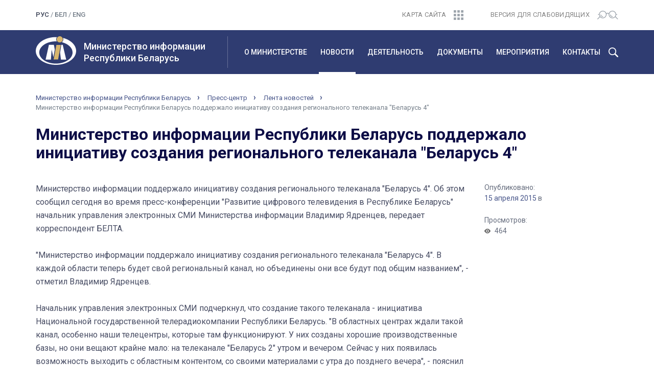

--- FILE ---
content_type: text/html; charset=UTF-8
request_url: http://mininform.gov.by/news/all/ministerstvo-informacii-respubliki-belarus-podderzhalo-iniciativu-sozdaniya-regional-nogo-telekanala-belarus-4/
body_size: 9344
content:
<!DOCTYPE html>
<html lang="ru">
<head>
<!-- Yandex.Metrika counter -->
<script type="text/javascript" >
   (function(m,e,t,r,i,k,a){m[i]=m[i]||function(){(m[i].a=m[i].a||[]).push(arguments)};
   m[i].l=1*new Date();k=e.createElement(t),a=e.getElementsByTagName(t)[0],k.async=1,k.src=r,a.parentNode.insertBefore(k,a)})
   (window, document, "script", "https://mc.yandex.ru/metrika/tag.js", "ym");

   ym(55274347, "init", {
        clickmap:true,
        trackLinks:true,
        accurateTrackBounce:true,
        webvisor:true
   });
</script>
<noscript><div><img src="https://mc.yandex.ru/watch/55274347" style="position:absolute; left:-9999px;" alt="" /></div></noscript>
<!-- /Yandex.Metrika counter -->

<meta charset="utf-8">
<meta http-equiv="X-UA-Compatible" content="IE=edge">
<meta name="viewport" content="width=device-width, initial-scale=1">
<title>
  Министерство информации Республики Беларусь поддержало инициативу создания регионального телеканала &quot;Беларусь 4&quot;  
 </title>
<link rel="icon" href="/bitrix/templates/mininf/favicon.ico" type="image/x-icon">
<link href="/bitrix/templates/mininf/css/bootstrap.min.css" rel="stylesheet">
<link rel="stylesheet" href="/bitrix/templates/mininf/css/slick.css">
<link rel="stylesheet" href="/bitrix/templates/mininf/css/slick-theme.css">
<link href="/bitrix/templates/mininf/css/style.css" rel="stylesheet">
<meta http-equiv="Content-Type" content="text/html; charset=UTF-8" />
<meta name="robots" content="index, follow" />
<link href="/bitrix/css/ez.partiallysightedplugin/uhpv-full.css?16825996881743" type="text/css"  rel="stylesheet" />
<link href="/bitrix/cache/css/s1/mininf/page_612eae3563bc0c98bf338c913794cef6/page_612eae3563bc0c98bf338c913794cef6_v1.css?16826029441115" type="text/css"  rel="stylesheet" />
<link href="/bitrix/cache/css/s1/mininf/template_07fdd14a86075ec5e00a976050d33fa2/template_07fdd14a86075ec5e00a976050d33fa2_v1.css?1682602761238" type="text/css"  data-template-style="true" rel="stylesheet" />
<script type="text/javascript" src="/bitrix/js/ez.partiallysightedplugin/jquery.min.js?168259974394840"></script>

<script src='/bitrix/js/ez.partiallysightedplugin/uhpv-full.min.js'></script>
<script>
                var uhe = 1,
                    lng = 'ru',
                    has = 0,
                    imgs = 1,
                    bg = 1,
                    hwidth = 0,
                    bgs = [1,2],
                    fonts = [14,16,18,20];

                function initPlugin() {uhpv(has);}
                document.addEventListener("DOMContentLoaded", initPlugin);
                lgs['ru']={
                    1:'Показать:',
                    2:'Отключить:',
                    3:'Размер шрифтов:',
                    4:'Изображения:',
                    5:'Фон:',
                    6:'Выключить',
                    7:'А',
                    8:'Х'
                };
            </script>
            <style>
                 
            </style>
            



<script type="text/javascript">var _ba = _ba || []; _ba.push(["aid", "d7f14efdef97ac42ff5eae24f1378530"]); _ba.push(["host", "mininform.gov.by"]); (function() {var ba = document.createElement("script"); ba.type = "text/javascript"; ba.async = true;ba.src = (document.location.protocol == "https:" ? "https://" : "http://") + "bitrix.info/ba.js";var s = document.getElementsByTagName("script")[0];s.parentNode.insertBefore(ba, s);})();</script>


</head>
<body class="lang-ru">
	<header>
		<div class="header-top">
		<div class="container">
			<div class="row">
				<div class="col-lg-2 col-md-2 col-sm-3 col-xs-5">
					<div class="lang">
						<span class="active">рус</span> / <a href="/by/">бел</a> / <a href="/en/">eng</a><!--  / <a href="/en/">eng</a>--> 					</div>
				</div>
				<div class="col-lg-2 col-lg-offset-4 col-md-2 col-md-offset-3 col-sm-3 col-sm-offset-0 col-xs-2 col-xs-offset-3">
					<div class="sitemap text-right">
						<a href="/sitemap/"><span>Карта сайта</span><img src="/bitrix/templates/mininf/img/sitemap.svg" alt=""></a>
					</div>
				</div>
				<div class="col-lg-4 col-md-5 col-sm-6 col-xs-2">
					<div class="visually-impaired text-right">
						<a href="javascript://" onclick="uvcl();$('<style></style>').appendTo($('head'));" class="ez-psp-link" alt="Версия для слабовидящих">
			<span>Версия для слабовидящих</span><img src="/bitrix/templates/mininf/img/bw-version.svg" alt=""></a>
          </a>					</div>
				</div>
			</div>
		</div>
	</div>
	<div class="wrap-main-menu">
		<div class="container">
			<div class="row">
				<div class="col-lg-4 col-md-4 col-sm-6 col-xs-9">
					<div class="logo-title-wrap">
						<div class="gerb">
							<a href="/">
								<img src="/bitrix/templates/mininf/img/mi_logo.svg" alt="" class="img-responsive">
							</a>	
						</div>
						<a href="/" class="logo-title">
							<h1>Министерство информации<br>Республики Беларусь</h1>
						</a>
					</div>
				</div>
				<div class="visible-sm col-sm-2 col-sm-offset-4 visible-xs col-xs-3">
					<div class="search-burger-wrap">
						<!--<button id="main-menu-search-mobile" type="button" class="visible-xs visible-sm"></button>-->
						<button class="navbar-toggle collapsed" type="button" data-toggle="collapse" data-target="#navbar" aria-expanded="false">
							<img src="/bitrix/templates/mininf/img/burger.svg" alt="">
						</button>					
					</div>
				</div>
				<div class="col-lg-8 col-md-8 col-sm-12 col-xs-12">
					<div class="main-menu-inner">
						<nav class="main-menu">
							<div id="navbar" class="navbar-collapse collapse" aria-expanded="true">
								<div id="search">
									<form action="/smart/" name="search">
										<div class="input-group">
											<input type="text" class="form-control" placeholder="Что будем искать?" value="" name="q">
											<input type="hidden" name="iblock" value="3" />
											<span class="input-group-btn">
												<button class="btn btn-default" type="submit">Найти</button>
											</span>
										</div>
									</form>
								</div>
								<ul class="nav navbar-nav">
<li class="parent"><a href="/about/">О министерстве</a><ul class="child"><li><a href="/about/management/">Руководство</a></li><li><a href="/about/struktura/">Структура</a></li><li><a href="/about/polozhenie-o-ministerstve/">Положение о министерстве</a></li><li><a href="/about/vyshestoyashchiy-gosudarstvennyy-organ/">Вышестоящий государственный орган</a></li><li><a href="/about/podvedomstvennye-organizatsii/">Подведомственные организации</a></li><li><a href="/about/istoriya/">История</a></li></ul></li><li class="parent active"><a href="/news/">Новости</a><ul class="child"><li class="current"><a href="/news/">Новости</a></li><li><a href="/news/anons/">Анонсы</a></li></ul></li><li class="parent"><a href="/activities/">Деятельность</a><ul class="child"><li><a href="/activities/chasto-zadavaemye-voprosy/">Часто задаваемые вопросы</a></li><li><a href="/activities/pechatnye-smi/">Печатные СМИ</a></li><li><a href="/activities/elektronnye-smi/">Электронные СМИ</a></li><li><a href="/activities/izdatelskoe-delo/">Издательское дело</a></li><li><a href="/activities/poligrafiya/">Полиграфия</a></li><li><a href="/activities/rasprostranenie-pechatnykh-izdaniy/">Распространение печатных изданий</a></li><li><a href="/activities/mezhdunarodnaya-deyatelnost/">Международная деятельность</a></li><li><a href="/activities/obshchestvenno-konsultativnyy-sovet/">Общественно-консультативный совет</a></li><li><a href="/activities/voprosy-i-otvety-po-zakonu-o-smi/">Вопросы и ответы по закону о СМИ</a></li><li><a href="/activities/ideologiya-belorusskogo-gosudarstva/">Идеология белорусского государства</a></li><li><a href="/activities/komissiya-po-borbe-s-korruptsiey/">Комиссия по противодействию коррупции</a></li><li><a href="/activities/monitoringi/">Мониторинги</a></li><li><a href="/activities/statisticheskiy/">Статистика отрасли</a></li></ul></li><li class="parent"><a href="/documents/">Документы</a><ul class="child"><li><a href="/documents/reestry/">Реестры</a></li><li><a href="/documents/zakony-i-ukazy/">Законы и указы</a></li><li><a href="/documents/polazheniya/">Постановления Совета Министров Республики Беларусь</a></li><li><a href="/documents/postanovleniya-i-prikazy/">Постановления и приказы Министерства информации</a></li><li><a href="/documents/tekhnicheskie-normativnye-akty/">Технические нормативные акты</a></li><li><a href="/documents/informatsionnaya-strategiya-po-profilaktike-narkopotrebleniya-i-protivodeystviyu-nezakonnomu-oborotu/">Информационная стратегия по профилактике наркопотребления и противодействию незаконному обороту наркотиков</a></li><li><a href="/documents/respublikanskiy-spisok-ekstremistskikh-materialov/">Республиканский список экстремистских материалов</a></li><li><a href="/documents/spisok-pechatnykh-izdaniy-soderzhashchikh-informatsionnye-soobshcheniya-i-ili-materialy-rasprostrane/">Список печатных изданий, содержащих информационные сообщения и (или) материалы, распространение которых способно нанести вред национальным интересам Республики Беларусь</a></li></ul></li><li class="parent"><a href="/meropriyatiya/">Мероприятия</a><ul class="child"><li><a href="/meropriyatiya/fiv/">Фестивали и выставки</a></li><li><a href="/meropriyatiya/konkursy-v-ramkakh-realizatsii-gosprogramm/">Конкурсы в рамках реализации госпрограмм</a></li><li><a href="/meropriyatiya/konkursy-dlya-smi/">Творческие конкурсы</a></li><li><a href="/meropriyatiya/respublikanski-konkurs-natsyyanalnaya-litaraturnaya-premiya/">Национальная литературная премия</a></li><li><a href="/meropriyatiya/dlya-detey/">Для детей</a></li></ul></li><li class="parent"><a href="/contact/">Контакты</a><ul class="child"><li><a href="/contact/schedule/">Режим работы и график проведения «прямых телефонных линий»</a></li><li><a href="/contact/grafik-priema/">График приема</a></li><li><a href="/contact/web-request/">Электронные обращения</a></li><li><a href="/contact/administrativnye-protsedury/">Административные процедуры</a></li><li><a href="/contact/">Контакты</a></li></ul>							</div>
						</nav>
					</div>
					<button id="main-menu-search" type="button" class="hidden-xs hidden-sm"></button>
					<button id="main-menu-close" type="button" class="hidden hidden-xs hidden-sm"></button>
				</div>
			</div>
		</div>
	</div>
<!--	<div id="search">
		<div class="container">
			<div class="row">

			</div>
		</div>
	</div>-->
</header>
<div id="breadcrumbs">
	<div class="container">
		<div class="row">
			<div class="col-lg-12 col-md-12 col-sm-12 col-xs-12">
				<div class="breadcrumbs-wrap">
					<ul class="breadcrumbs">
				<li><a href="/">Министерство информации Республики Беларусь</a></li>
				<li><a href="/news/">Пресс-центр</a></li>
				<li><a href="/news/all/">Лента новостей</a></li>
				<li class="active">
  Министерство информации Республики Беларусь поддержало инициативу создания регионального телеканала &quot;Беларусь 4&quot;  
 </li></ul>				</div>
			</div>
		</div>
	</div>
</div>

<div id="content" class="one-news">
	<div class="container">
		<div class="row">
			<div class="col-lg-12 col-md-12 col-sm-12 col-xs-12">
				<div class="block-title">
					<h1 class="title-32">
  Министерство информации Республики Беларусь поддержало инициативу создания регионального телеканала &quot;Беларусь 4&quot;  
 </h1>
				</div>
			</div>
		</div>
		<div class="row">
			<div class="col-lg-9 col-md-9 col-sm-12 col-xs-12">
				<div class="one-news-content">
										
            
            	
	
	
        	
<div>Министерство информации поддержало инициативу создания регионального телеканала "Беларусь 4". Об этом сообщил сегодня во время пресс-конференции "Развитие цифрового телевидения в Республике Беларусь" начальник управления электронных СМИ Министерства информации Владимир Ядренцев, передает корреспондент БЕЛТА.
</div> 
<div><br></div> 
<div>"Министерство информации поддержало инициативу создания регионального телеканала "Беларусь 4". В каждой области теперь будет свой региональный канал, но объединены они все будут под общим названием", - отметил Владимир Ядренцев.
</div> 
<div><br></div> 
<div>Начальник управления электронных СМИ подчеркнул, что создание такого телеканала - инициатива Национальной государственной телерадиокомпании Республики Беларусь. "В областных центрах ждали такой канал, особенно наши телецентры, которые там функционируют. У них созданы хорошие производственные базы, но они вещают крайне мало: на телеканале "Беларусь 2" утром и вечером. Сейчас у них появилась возможность выходить с областным контентом, со своими материалами с утра до позднего вечера", - пояснил Владимир Ядренцев.
</div> 
<div><br></div> 
<div>"Мы должны подумать, как сделать так, чтобы при переходе на цифровое телевещание у нас в стране ни одна из небольших региональных телекомпаний не ушла в сторону, чтобы все, кто зарегистрирован, имели возможность работать. Создание таких телеканалов, как "Беларусь 4", позволит объединить вокруг них все подобные организации. Думаю, польза будет очень большой", - констатировал начальник управления электронных СМИ.
</div> 
<div><br></div> 
<div>Владимир Ядренцев также пояснил, что включить "Беларусь 4" в социальный пакет из 8 программ первого мультиплекса нет возможности. "В дальнейшем, когда уже начнут функционировать и второй, и третий мультиплексы, канал туда должен войти. Сейчас включить дополнительный канал в общедоступный пакет весьма проблематично. Подобный вопрос возникал уже с телеканалом "Беларусь 5". Мы тщательно проработали вариант включения его в бесплатный мультиплекс и пришли к выводу, что это невозможно. Первый мультиплекс останется неизменным: "Беларусь 1", ОНТ, "Беларусь 2", СТВ, "РТР-Беларусь", "НТВ-Беларусь", "Беларусь 3" и "Мир", а также радиопрограмма "Первый национальный канал Белорусского радио", - рассказал он. 
</div> 
<div><br></div> 
<div>Говоря о переходе на цифровое телевещание, Владимир Ядренцев подчеркнул, что особенно этот вопрос важен для регионов. "Наземное цифровое телевещание сегодня в большей степени ожидаемо там, где отсутствует кабельное телевещание. Сети не протянешь на длительное расстояние, они есть только в городах. Поэтому необходимо в максимальной степени информировать население регионов о том, какие преимущества даст цифровое телевидение, чтобы люди были готовы к переходу на цифровое телевещание", - пояснил он.
</div> 
<div><br></div> 
<div>В Беларуси действует Государственная программа по внедрению цифрового телевизионного и радиовещания до 2015 года. Завершить переход на цифровое телевещание Беларусь, как и другие страны, должна к 17 июня 2015 года. Для информирования населения о переходе на цифровое эфирное телевещание создана справочная служба, куда можно позвонить по короткому номеру 172.
</div>
        
										 
                    
        
	
                    				</div>
			</div>
			<div class="col-lg-3 col-md-3 col-sm-12 col-xs-12">
				<div class="on-properties">
					<div class="on-prop-wrap">
						<div class="on-prop-name">Опубликовано:</div>
						<div class="on-prop-content"><a href="/news/?time=Y&period-from=2015-04-15&period-to=2015-04-15">15 апреля 2015</a> в </div>
					</div>
					<div class="on-prop-wrap">
						<div class="on-prop-name">Просмотров:</div>
						<div class="on-prop-content views">464</div>
					</div>
										
				</div>
			</div>
			<div class="col-lg-12 col-md-12 col-sm-12 col-xs-12">
				<div class="back-to-list">
					<a href="../">К списку раздела новостей</a>
				</div>
			</div>
		</div>		<div id="banners">
			<div class="row">
	<div class="col-lg-12 col-md-12 col-sm-12 col-xs-12">
		<div class="banners-slider-wrap">
			<div class="banners-prev banners-nav"></div>
			<div id="banners-slider">
						</div>
			<div class="banners-next banners-nav"></div>
		</div>
	</div>
</div>		</div>
	</div>
</div>
<footer>
	<div class="container">
		<div class="row footer-top">
			<div class="hidden-lg col-md-12 col-sm-12 col-xs-12 text-center">
				<div class="footer-title">Министерство информации <span class="br479"><br></span>Республики Беларусь</div>
			</div>
			<div class="col-lg-4 col-md-4 col-sm-12 col-xs-12">
				<div class="logo-title-wrap">
					<div class="gerb visible-lg">
						<a href="/">
							<img src="/bitrix/templates/mininf/img/mi_logo.svg" alt="" class="img-responsive">
						</a>
					</div>
					<div class="footer-addres">Пр-т Победителей, 11, 220004, г. Минск.&nbsp;&nbsp;<span class="hidden-sm hidden-xs"><br></span><span class="br479"><br></span>Приемная: <a href="tel:+375172039231">+375 (17) 203-92-31</a></div>
				</div>
			</div>
			<div class="col-lg-4 col-md-4 col-sm-12 col-xs-12">
				<div class="footer-control-addres">Отдел документооборота и материального обеспечения: <span class="hidden-sm hidden-xs"><br /></span><a href="tel:+375173063290">+375 (17) 306-32-90</a>&nbsp;&nbsp;<span class="br479"><br></span>Факс: <a href="tel:+375172033435">+375 (17) 203-34-35</a></div>
			</div>
			<div class="col-lg-4 col-md-4 col-sm-12 col-xs-12">
				<div class="footer-email-press">E-mail: info@mininform.gov.by&nbsp;&nbsp;&nbsp;<!--<span class="hidden-sm hidden-xs"><br /></span><span class="br479"><br></span>Пресс-служба:: <a href="tel:375172039233">+375 (17) 203-92-33</a>--></div>
			</div>
		</div>
		<div class="row">
			<hr>
			<ul class="footer-menu-wrap">
<li class="footer-parent-item col-lg-2 col-md-2 col-sm-4 col-xs-6"><a href="/about/">О министерстве</a><ul class="footer-child hidden-sm hidden-xs"><li class="footer-child-item"><a href="/about/management/" class="">Руководство</a><li class="footer-child-item"><a href="/about/struktura/" class="">Структура</a><li class="footer-child-item"><a href="/about/polozhenie-o-ministerstve/" class="">Положение о министерстве</a><li class="footer-child-item"><a href="/about/vyshestoyashchiy-gosudarstvennyy-organ/" class="">Вышестоящий государственный орган</a><li class="footer-child-item"><a href="/about/podvedomstvennye-organizatsii/" class="">Подведомственные организации</a><li class="footer-child-item"><a href="/about/istoriya/" class="">История</a></ul></li><li class="footer-parent-item col-lg-2 col-md-2 col-sm-4 col-xs-6"><a href="/news/">Новости</a><ul class="footer-child hidden-sm hidden-xs"><li class="footer-child-item"><a href="/news/" class="">Новости</a><li class="footer-child-item"><a href="/news/anons/" class="">Анонсы</a></ul></li><li class="footer-parent-item col-lg-2 col-md-2 col-sm-4 col-xs-6"><a href="/activities/">Деятельность</a><ul class="footer-child hidden-sm hidden-xs"><li class="footer-child-item"><a href="/activities/chasto-zadavaemye-voprosy/" class="">Часто задаваемые вопросы</a><li class="footer-child-item"><a href="/activities/pechatnye-smi/" class="">Печатные СМИ</a><li class="footer-child-item"><a href="/activities/elektronnye-smi/" class="">Электронные СМИ</a><li class="footer-child-item"><a href="/activities/izdatelskoe-delo/" class="">Издательское дело</a><li class="footer-child-item"><a href="/activities/poligrafiya/" class="">Полиграфия</a><li class="footer-child-item"><a href="/activities/rasprostranenie-pechatnykh-izdaniy/" class="">Распространение печатных изданий</a><li class="footer-child-item"><a href="/activities/mezhdunarodnaya-deyatelnost/" class="">Международная деятельность</a><li class="footer-child-item"><a href="/activities/obshchestvenno-konsultativnyy-sovet/" class="">Общественно-консультативный совет</a><li class="footer-child-item"><a href="/activities/voprosy-i-otvety-po-zakonu-o-smi/" class="">Вопросы и ответы по закону о СМИ</a><li class="footer-child-item"><a href="/activities/ideologiya-belorusskogo-gosudarstva/" class="">Идеология белорусского государства</a><li class="footer-child-item"><a href="/activities/komissiya-po-borbe-s-korruptsiey/" class="">Комиссия по противодействию коррупции</a><li class="footer-child-item"><a href="/activities/monitoringi/" class="">Мониторинги</a><li class="footer-child-item"><a href="/activities/statisticheskiy/" class="">Статистика отрасли</a></ul></li><li class="footer-parent-item col-lg-2 col-md-2 col-sm-4 col-xs-6"><a href="/documents/">Документы</a><ul class="footer-child hidden-sm hidden-xs"><li class="footer-child-item"><a href="/documents/reestry/" class="">Реестры</a><li class="footer-child-item"><a href="/documents/zakony-i-ukazy/" class="">Законы и указы</a><li class="footer-child-item"><a href="/documents/polazheniya/" class="">Постановления Совета Министров Республики Беларусь</a><li class="footer-child-item"><a href="/documents/postanovleniya-i-prikazy/" class="">Постановления и приказы Министерства информации</a><li class="footer-child-item"><a href="/documents/tekhnicheskie-normativnye-akty/" class="">Технические нормативные акты</a><li class="footer-child-item"><a href="/documents/informatsionnaya-strategiya-po-profilaktike-narkopotrebleniya-i-protivodeystviyu-nezakonnomu-oborotu/" class="">Информационная стратегия по профилактике наркопотребления и противодействию незаконному обороту наркотиков</a><li class="footer-child-item"><a href="/documents/respublikanskiy-spisok-ekstremistskikh-materialov/" class="">Республиканский список экстремистских материалов</a><li class="footer-child-item"><a href="/documents/spisok-pechatnykh-izdaniy-soderzhashchikh-informatsionnye-soobshcheniya-i-ili-materialy-rasprostrane/" class="">Список печатных изданий, содержащих информационные сообщения и (или) материалы, распространение которых способно нанести вред национальным интересам Республики Беларусь</a></ul></li><li class="footer-parent-item col-lg-2 col-md-2 col-sm-4 col-xs-6"><a href="/meropriyatiya/">Мероприятия</a><ul class="footer-child hidden-sm hidden-xs"><li class="footer-child-item"><a href="/meropriyatiya/fiv/" class="">Фестивали и выставки</a><li class="footer-child-item"><a href="/meropriyatiya/konkursy-v-ramkakh-realizatsii-gosprogramm/" class="">Конкурсы в рамках реализации госпрограмм</a><li class="footer-child-item"><a href="/meropriyatiya/konkursy-dlya-smi/" class="">Творческие конкурсы</a><li class="footer-child-item"><a href="/meropriyatiya/respublikanski-konkurs-natsyyanalnaya-litaraturnaya-premiya/" class="">Национальная литературная премия</a><li class="footer-child-item"><a href="/meropriyatiya/dlya-detey/" class="">Для детей</a></ul></li><li class="footer-parent-item col-lg-2 col-md-2 col-sm-4 col-xs-6"><a href="/contact/">Контакты</a><ul class="footer-child hidden-sm hidden-xs"><li class="footer-child-item"><a href="/contact/schedule/" class="">Режим работы и график проведения «прямых телефонных линий»</a><li class="footer-child-item"><a href="/contact/grafik-priema/" class="">График приема</a><li class="footer-child-item"><a href="/contact/web-request/" class="">Электронные обращения</a><li class="footer-child-item"><a href="/contact/administrativnye-protsedury/" class="">Административные процедуры</a><li class="footer-child-item"><a href="/contact/" class="">Контакты</a></ul>		</div>
		<div class="row">
			<div class="col-lg-12 col-md-12 col-sm-12 col-xs-12">
				<div class="footer-bottom">
					<div class="row">
						<div class="col-lg-3 col-lg-push-9 col-md-2 col-md-push-10 col-sm-12 col-xs-12">
							<div class="social-network">
									<a href="https://t.me/mininform" class="Тelegram" target="_blank"></a>
							</div>
						</div>	
						<div class="col-lg-5 col-lg-pull-3 col-md-5 col-md-pull-2 col-sm-7 col-xs-12">
							<div class="copyright">
								&copy; 2021, Министерство информации Республики Беларусь.<br />При цитировании материалов ссылка на сайт обязательна.							</div>
						</div>
						<div class="col-lg-4 col-lg-pull-3 col-md-5 col-md-pull-2 col-sm-5 col-xs-12">
							<div class="developer">Разработка сайта: <a target="_blank" href="http://genshtab.by/">агентство “Генштаб”</a></div>
						</div>			
					</div>
				</div>
			</div>
		</div>
	</div>
</footer>
<div id="button-up">
</div>
<script src="https://ajax.googleapis.com/ajax/libs/jquery/3.3.1/jquery.min.js"></script>
<script src="/bitrix/templates/mininf/js/jquery-ui.min.js"></script>
<script src="/bitrix/templates/mininf/js/bootstrap.min.js"></script>
<script src="/bitrix/templates/mininf/js/slick.min.js"></script>
<script src="/bitrix/templates/mininf/js/custom.js" type="text/javascript"></script>
<!-- Global site tag (gtag.js) - Google Analytics -->
<script async src="https://www.googletagmanager.com/gtag/js?id=UA-112720833-1"></script>
<script>
  window.dataLayer = window.dataLayer || [];
  function gtag(){dataLayer.push(arguments);}
  gtag('js', new Date());

  gtag('config', 'UA-112720833-1');
</script>
</body>
</html>

--- FILE ---
content_type: text/css
request_url: http://mininform.gov.by/bitrix/cache/css/s1/mininf/template_07fdd14a86075ec5e00a976050d33fa2/template_07fdd14a86075ec5e00a976050d33fa2_v1.css?1682602761238
body_size: 344
content:


/* Start:/bitrix/templates/mininf/styles.css?1682600290108*/
.nota-bene {
	font-size: 18px;
	font-weight: 700;
}
@media print{
	footer, header, #banners{display: none}
}
/* End */
/* /bitrix/templates/mininf/styles.css?1682600290108 */


--- FILE ---
content_type: image/svg+xml
request_url: http://mininform.gov.by/bitrix/templates/mininf/img/cross.svg
body_size: 344
content:
<svg width="18" height="19" viewBox="0 0 18 19" fill="none" xmlns="http://www.w3.org/2000/svg">
<line y1="-1" x2="21.9706" y2="-1" transform="translate(16.5312 1.15625) rotate(135)" stroke="white" stroke-width="2"/>
<line y1="-1" x2="21.9706" y2="-1" transform="translate(17.9961 16.5332) rotate(-135)" stroke="white" stroke-width="2"/>
</svg>


--- FILE ---
content_type: image/svg+xml
request_url: http://mininform.gov.by/bitrix/templates/mininf/img/links-left-arrow.svg
body_size: 334
content:
<svg width="8" height="12" viewBox="0 0 8 12" fill="none" xmlns="http://www.w3.org/2000/svg">
<path fill-rule="evenodd" clip-rule="evenodd" d="M6.75781 5.10645L5.5 3.89355L1.5 0L0 1.45898L4.00391 5.34766L0 9.23633L1.50391 10.6953L7 5.35254L6.75781 5.10645Z" transform="translate(7.79297 11.0225) rotate(-180)" fill="#B9BBBD"/>
</svg>


--- FILE ---
content_type: image/svg+xml
request_url: http://mininform.gov.by/bitrix/templates/mininf/img/totop_icon.svg
body_size: 470
content:
<svg width="42" height="42" viewBox="0 0 42 42" fill="none" xmlns="http://www.w3.org/2000/svg">
<rect x="0.5" y="0.5" width="41" height="41" rx="3.5" transform="translate(0 42) rotate(-90)" stroke="#F4F7FC"/>
<path fill-rule="evenodd" clip-rule="evenodd" d="M6.75879 5.10938L5.49902 3.89453L1.50293 0L0.000976562 1.46094L4.00293 5.34766L0 9.23828L1.50195 10.6953L7.00098 5.35547L6.75879 5.10938Z" transform="translate(15.9453 25.1738) rotate(-90)" fill="white"/>
</svg>
